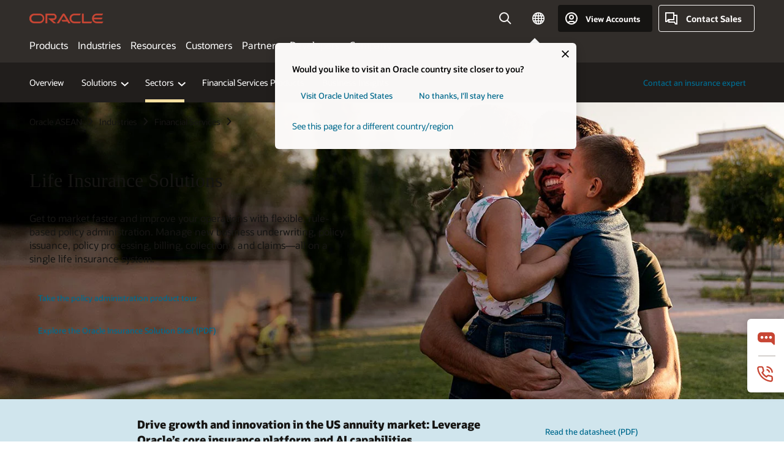

--- FILE ---
content_type: text/html; charset=UTF-8
request_url: https://www.oracle.com/asean/financial-services/insurance/life-annuity/
body_size: 17335
content:
<!DOCTYPE html>
<html lang="en" class="no-js"><!-- start : Framework/Redwood2 -->
<!-- start : ocom/common/global/components/framework/head -->
<head>
<!-- start : ocom/common/global/components/head -->
<title>Policy Administration for Life and Annuity | Oracle ASEAN</title>
<meta name="Title" content="Policy Administration for Life and Annuity | Oracle ASEAN">
<meta name="Description" content="Oracle solutions for life insurance policy administration is a rules-driven system for life, annuity, group insurance, new business underwriting, and claims.">
<meta name="Keywords" content="policy processing, policy administration, policy administration systems, underwriting policy, policy application, policy issuance, life insurance solutions, policy administration platform, life policy administration">
<meta name="siteid" content="asean">
<meta name="countryid" content="ASEAN">
<meta name="robots" content="index, follow">
<meta name="country" content="ASEAN">
<meta name="region" content="asia">
<meta name="Language" content="en">
<meta name="Updated Date" content="2025-08-22T17:29:25Z">
<meta name="page_type" content="Industry-Sector">
<script type="text/javascript">
var pageData = pageData || {};
//page info
pageData.pageInfo = pageData.pageInfo || {};
pageData.pageInfo.language = "en";
pageData.pageInfo.country = "ASEAN";
pageData.pageInfo.region = "asia";
pageData.pageInfo.pageTitle = "Policy Administration for Life and Annuity | Oracle";
pageData.pageInfo.description = "Oracle solutions for life insurance policy administration is a rules-driven system for life, annuity, group insurance, new business underwriting, and claims.";
pageData.pageInfo.keywords = "policy processing, policy administration, policy administration systems, underwriting policy, policy application, policy issuance, life insurance solutions, policy administration platform, life policy administration";
pageData.pageInfo.siteId = "asean";
pageData.pageInfo.countryId = "ASEAN";
pageData.pageInfo.updatedDate = "2025-08-22T17:29:25Z";
</script>
<!-- start : ocom/common/global/components/seo-taxonomy-meta-data-->
<script type="text/javascript">
var pageData = pageData || {};
//taxonmy
pageData.taxonomy = pageData.taxonomy || {};
pageData.taxonomy.productServices = [];
pageData.taxonomy.industry = [];
pageData.taxonomy.region = [];
pageData.taxonomy.contentType = [];
pageData.taxonomy.buyersJourney = [];
pageData.taxonomy.revenue = [];
pageData.taxonomy.title = [];
pageData.taxonomy.audience = [];
pageData.taxonomy.persona = [];
</script>
<!-- end : ocom/common/global/components/seo-taxonomy-meta-data-->
<!-- start : ocom/common/global/components/social-media-meta-tags --><!-- F13v0 -->
<meta property="og:title" content="Policy Administration for Life and Annuity"/>
<meta property="og:description" content="Oracle solutions for life insurance policy administration is a rules-driven system for life, annuity, group insurance, new business underwriting, and claims."/>
<meta property="og:image" content="https://www.oracle.com/a/ocom/img/social-fs-life-1200x630.jpg"/>
<!-- /F13v0 -->
<!-- F13v1 -->
<meta name="twitter:card" content="summary">
<meta name="twitter:title" content="Policy Administration for Life and Annuity">
<meta name="twitter:description" content="Oracle solutions for life insurance policy administration is a rules-driven system for life, annuity, group insurance, new business underwriting, and claims.">
<meta name="twitter:image" content="https://www.oracle.com/a/ocom/img/social-fs-life-1200x1200.jpg">
<!-- /F13v1 -->
<!-- end : ocom/common/global/components/social-media-meta-tags -->
<!-- start : ocom/common/global/components/seo-hreflang-meta-tags --><link rel="canonical" href="https://www.oracle.com/asean/financial-services/insurance/life-annuity/" />
<link rel="alternate" hreflang="en-US" href="https://www.oracle.com/financial-services/insurance/life-annuity/" />
<link rel="alternate" hreflang="pt-BR" href="https://www.oracle.com/br/financial-services/insurance/life-annuity/" />
<link rel="alternate" hreflang="zh-CN" href="https://www.oracle.com/cn/financial-services/insurance/life-annuity/" />
<link rel="alternate" hreflang="de-DE" href="https://www.oracle.com/de/financial-services/insurance/life-annuity/" />
<link rel="alternate" hreflang="fr-FR" href="https://www.oracle.com/fr/financial-services/insurance/life-annuity/" />
<link rel="alternate" hreflang="en-IN" href="https://www.oracle.com/in/financial-services/insurance/life-annuity/" />
<link rel="alternate" hreflang="ja-JP" href="https://www.oracle.com/jp/financial-services/insurance/life-annuity/" />
<link rel="alternate" hreflang="en-GB" href="https://www.oracle.com/uk/financial-services/insurance/life-annuity/" />
<link rel="alternate" hreflang="en-AE" href="https://www.oracle.com/ae/financial-services/insurance/life-annuity/" />
<link rel="alternate" hreflang="ar-AE" href="https://www.oracle.com/ae-ar/financial-services/insurance/life-annuity/" />
<link rel="alternate" hreflang="es-AR" href="https://www.oracle.com/latam/financial-services/insurance/life-annuity/"/>
<link rel="alternate" hreflang="en-AU" href="https://www.oracle.com/au/financial-services/insurance/life-annuity/" />
<link rel="alternate" hreflang="en-CA" href="https://www.oracle.com/ca-en/financial-services/insurance/life-annuity/" />
<link rel="alternate" hreflang="fr-CA" href="https://www.oracle.com/ca-fr/financial-services/insurance/life-annuity/" />
<link rel="alternate" hreflang="de-CH" href="https://www.oracle.com/de/financial-services/insurance/life-annuity/"/>
<link rel="alternate" hreflang="fr-CH" href="https://www.oracle.com/fr/financial-services/insurance/life-annuity/"/>
<link rel="alternate" hreflang="es-CL" href="https://www.oracle.com/latam/financial-services/insurance/life-annuity/"/>
<link rel="alternate" hreflang="es-CO" href="https://www.oracle.com/latam/financial-services/insurance/life-annuity/"/>
<link rel="alternate" hreflang="es-ES" href="https://www.oracle.com/es/financial-services/insurance/life-annuity/" />
<link rel="alternate" hreflang="en-HK" href="https://www.oracle.com/apac/financial-services/insurance/life-annuity/"/>
<link rel="alternate" hreflang="it-IT" href="https://www.oracle.com/it/financial-services/insurance/life-annuity/" />
<link rel="alternate" hreflang="ko-KR" href="https://www.oracle.com/kr/financial-services/insurance/life-annuity/" />
<link rel="alternate" hreflang="es-MX" href="https://www.oracle.com/latam/financial-services/insurance/life-annuity/"/>
<link rel="alternate" hreflang="nl-NL" href="https://www.oracle.com/nl/financial-services/insurance/life-annuity/" />
<link rel="alternate" hreflang="en-SA" href="https://www.oracle.com/sa/financial-services/insurance/life-annuity/" />
<link rel="alternate" hreflang="ar-SA" href="https://www.oracle.com/sa-ar/financial-services/insurance/life-annuity/" />
<link rel="alternate" hreflang="en-SG" href="https://www.oracle.com/asean/financial-services/insurance/life-annuity/"/>
<link rel="alternate" hreflang="zh-TW" href="https://www.oracle.com/tw/financial-services/insurance/life-annuity/" />
<link rel="alternate" hreflang="cs-CZ" href="https://www.oracle.com/europe/financial-services/insurance/life-annuity/"/>
<link rel="alternate" hreflang="en-ID" href="https://www.oracle.com/asean/financial-services/insurance/life-annuity/"/>
<link rel="alternate" hreflang="en-IE" href="https://www.oracle.com/europe/financial-services/insurance/life-annuity/"/>
<link rel="alternate" hreflang="en-IL" href="https://www.oracle.com/il-en/financial-services/insurance/life-annuity/" />
<link rel="alternate" hreflang="en-MY" href="https://www.oracle.com/asean/financial-services/insurance/life-annuity/"/>
<link rel="alternate" hreflang="es-PE" href="https://www.oracle.com/latam/financial-services/insurance/life-annuity/"/>
<link rel="alternate" hreflang="en-PH" href="https://www.oracle.com/asean/financial-services/insurance/life-annuity/"/>
<link rel="alternate" hreflang="pl-PL" href="https://www.oracle.com/pl/financial-services/insurance/life-annuity/" />
<link rel="alternate" hreflang="pt-PT" href="https://www.oracle.com/europe/financial-services/insurance/life-annuity/"/>
<link rel="alternate" hreflang="ro-RO" href="https://www.oracle.com/europe/financial-services/insurance/life-annuity/"/>
<link rel="alternate" hreflang="sv-SE" href="https://www.oracle.com/se/financial-services/insurance/life-annuity/" />
<link rel="alternate" hreflang="tr-TR" href="https://www.oracle.com/tr/financial-services/insurance/life-annuity/" />
<link rel="alternate" hreflang="en-ZA" href="https://www.oracle.com/africa/financial-services/insurance/life-annuity/"/>
<link rel="alternate" hreflang="de-AT" href="https://www.oracle.com/de/financial-services/insurance/life-annuity/"/>
<link rel="alternate" hreflang="en-BA" href="https://www.oracle.com/europe/financial-services/insurance/life-annuity/"/>
<link rel="alternate" hreflang="en-BD" href="https://www.oracle.com/apac/financial-services/insurance/life-annuity/"/>
<link rel="alternate" hreflang="en-BE" href="https://www.oracle.com/europe/financial-services/insurance/life-annuity/"/>
<link rel="alternate" hreflang="bg-BG" href="https://www.oracle.com/europe/financial-services/insurance/life-annuity/"/>
<link rel="alternate" hreflang="en-BH" href="https://www.oracle.com/middleeast/financial-services/insurance/life-annuity/"/>
<link rel="alternate" hreflang="ar-BH" href="https://www.oracle.com/middleeast-ar/financial-services/insurance/life-annuity/"/>
<link rel="alternate" hreflang="en-BZ" href="https://www.oracle.com/bz/financial-services/insurance/life-annuity/" />
<link rel="alternate" hreflang="es-CR" href="https://www.oracle.com/latam/financial-services/insurance/life-annuity/"/>
<link rel="alternate" hreflang="en-CY" href="https://www.oracle.com/europe/financial-services/insurance/life-annuity/"/>
<link rel="alternate" hreflang="da-DK" href="https://www.oracle.com/europe/financial-services/insurance/life-annuity/"/>
<link rel="alternate" hreflang="fr-DZ" href="https://www.oracle.com/africa-fr/financial-services/insurance/life-annuity/"/>
<link rel="alternate" hreflang="en-EE" href="https://www.oracle.com/europe/financial-services/insurance/life-annuity/"/>
<link rel="alternate" hreflang="en-EG" href="https://www.oracle.com/middleeast/financial-services/insurance/life-annuity/"/>
<link rel="alternate" hreflang="ar-EG" href="https://www.oracle.com/middleeast-ar/financial-services/insurance/life-annuity/"/>
<link rel="alternate" hreflang="fi-FI" href="https://www.oracle.com/europe/financial-services/insurance/life-annuity/"/>
<link rel="alternate" hreflang="en-GH" href="https://www.oracle.com/africa/financial-services/insurance/life-annuity/"/>
<link rel="alternate" hreflang="el-GR" href="https://www.oracle.com/europe/financial-services/insurance/life-annuity/"/>
<link rel="alternate" hreflang="hr-HR" href="https://www.oracle.com/europe/financial-services/insurance/life-annuity/"/>
<link rel="alternate" hreflang="hu-HU" href="https://www.oracle.com/europe/financial-services/insurance/life-annuity/"/>
<link rel="alternate" hreflang="en-JO" href="https://www.oracle.com/middleeast/financial-services/insurance/life-annuity/"/>
<link rel="alternate" hreflang="ar-JO" href="https://www.oracle.com/middleeast-ar/financial-services/insurance/life-annuity/"/>
<link rel="alternate" hreflang="en-KE" href="https://www.oracle.com/africa/financial-services/insurance/life-annuity/"/>
<link rel="alternate" hreflang="en-KW" href="https://www.oracle.com/middleeast/financial-services/insurance/life-annuity/"/>
<link rel="alternate" hreflang="ar-KW" href="https://www.oracle.com/middleeast-ar/financial-services/insurance/life-annuity/"/>
<link rel="alternate" hreflang="en-LK" href="https://www.oracle.com/apac/financial-services/insurance/life-annuity/"/>
<link rel="alternate" hreflang="en-LU" href="https://www.oracle.com/europe/financial-services/insurance/life-annuity/"/>
<link rel="alternate" hreflang="lv-LV" href="https://www.oracle.com/europe/financial-services/insurance/life-annuity/"/>
<link rel="alternate" hreflang="fr-MA" href="https://www.oracle.com/africa-fr/financial-services/insurance/life-annuity/"/>
<link rel="alternate" hreflang="en-NG" href="https://www.oracle.com/africa/financial-services/insurance/life-annuity/"/>
<link rel="alternate" hreflang="no-NO" href="https://www.oracle.com/europe/financial-services/insurance/life-annuity/"/>
<link rel="alternate" hreflang="en-NZ" href="https://www.oracle.com/nz/financial-services/insurance/life-annuity/" />
<link rel="alternate" hreflang="en-QA" href="https://www.oracle.com/middleeast/financial-services/insurance/life-annuity/"/>
<link rel="alternate" hreflang="ar-QA" href="https://www.oracle.com/middleeast-ar/financial-services/insurance/life-annuity/"/>
<link rel="alternate" hreflang="sr-RS" href="https://www.oracle.com/europe/financial-services/insurance/life-annuity/"/>
<link rel="alternate" hreflang="sl-SI" href="https://www.oracle.com/europe/financial-services/insurance/life-annuity/"/>
<link rel="alternate" hreflang="sk-SK" href="https://www.oracle.com/europe/financial-services/insurance/life-annuity/"/>
<link rel="alternate" hreflang="fr-SN" href="https://www.oracle.com/africa-fr/financial-services/insurance/life-annuity/"/>
<link rel="alternate" hreflang="en-TH" href="https://www.oracle.com/asean/financial-services/insurance/life-annuity/"/>
<link rel="alternate" hreflang="uk-UA" href="https://www.oracle.com/ua/financial-services/insurance/life-annuity/" />
<link rel="alternate" hreflang="es-UY" href="https://www.oracle.com/latam/financial-services/insurance/life-annuity/"/>
<link rel="alternate" hreflang="en-VN" href="https://www.oracle.com/asean/financial-services/insurance/life-annuity/"/>
<link rel="alternate" hreflang="lt-LT" href="https://www.oracle.com/lt/financial-services/insurance/life-annuity/" />
<meta name="altpages" content="br,cn,de,fr,in,jp,uk,ae,ae-ar,ar,au,ca-en,ca-fr,ch-de,ch-fr,cl,co,es,hk,it,kr,mx,nl,sa,sa-ar,sg,tw,cz,id,ie,il-en,my,pe,ph,pl,pt,ro,se,tr,za,at,ba,bd,be,bg,bh,bh-ar,bz,cr,cy,dk,dz,ee,eg,eg-ar,fi,gh,gr,hr,hu,jo,jo-ar,ke,kw,kw-ar,lk,lu,lv,ma,ng,no,nz,qa,qa-ar,rs,si,sk,sn,th,ua,uy,vn,lt">
<script type="text/javascript">
var pageData = pageData || {};
//page info
pageData.pageInfo = pageData.pageInfo || {};
pageData.pageInfo.altPages = "br,cn,de,fr,in,jp,uk,ae,ae-ar,ar,au,ca-en,ca-fr,ch-de,ch-fr,cl,co,es,hk,it,kr,mx,nl,sa,sa-ar,sg,tw,cz,id,ie,il-en,my,pe,ph,pl,pt,ro,se,tr,za,at,ba,bd,be,bg,bh,bh-ar,bz,cr,cy,dk,dz,ee,eg,eg-ar,fi,gh,gr,hr,hu,jo,jo-ar,ke,kw,kw-ar,lk,lu,lv,ma,ng,no,nz,qa,qa-ar,rs,si,sk,sn,th,ua,uy,vn,lt";
</script>
<!-- end : ocom/common/global/components/seo-hreflang-meta-tags -->
<!-- end : ocom/common/global/components/head -->
<meta name="viewport" content="width=device-width, initial-scale=1">
<meta http-equiv="Content-Type" content="text/html; charset=utf-8">
<!-- start : ocom/common/global/components/framework/layoutAssetHeadInfo -->
<!-- Container/Display Start -->
<!-- BEGIN: oWidget_C/_Raw-Text/Display -->
<link rel="dns-prefetch" href="https://dc.oracleinfinity.io" crossOrigin="anonymous" />
<link rel="dns-prefetch" href="https://oracle.112.2o7.net" crossOrigin="anonymous" />
<link rel="dns-prefetch" href="https://s.go-mpulse.net" crossOrigin="anonymous" />
<link rel="dns-prefetch" href="https://c.go-mpulse.net" crossOrigin="anonymous" />
<link rel="preconnect" href="https://tms.oracle.com/" crossOrigin="anonymous" />
<link rel="preconnect" href="https://tags.tiqcdn.com/" crossOrigin="anonymous" />
<link rel="preconnect" href="https://consent.trustarc.com" crossOrigin="anonymous" />
<link rel="preconnect" href="https://d.oracleinfinity.io" crossOrigin="anonymous" />
<link rel="preload" href="https://www.oracle.com/asset/web/fonts/oraclesansvf.woff2" as="font" crossOrigin="anonymous" type="font/woff2" />
<link rel="preload" href="https://www.oracle.com/asset/web/fonts/redwoodicons.woff2" as="font" crossorigin="anonymous" type="font/woff2">
<!-- END: oWidget_C/_Raw-Text/Display -->
<!-- Container/Display end -->
<!-- Container/Display Start -->
<!-- BEGIN: oWidget_C/_Raw-Text/Display -->
<!-- BEGIN CSS/JS -->
<style>
body{margin:0}
.f20w1 > section{opacity:0;filter:opacity(0%)}
.f20w1 > div{opacity:0;filter:opacity(0%)}
.f20w1 > nav{opacity:0;filter:opacity(0%)}
</style>
<script>
!function(){
var d=document.documentElement;d.className=d.className.replace(/no-js/,'js');
if(document.location.href.indexOf('betamode=') > -1) document.write('<script src="/asset/web/js/ocom-betamode.js"><\/script>');
}();
</script>
<link data-wscss href="/asset/web/css/redwood-base.css" rel="preload" as="style" onload="this.rel='stylesheet';" onerror="this.rel='stylesheet'">
<link data-wscss href="/asset/web/css/redwood-styles.css" rel="preload" as="style" onload="this.rel='stylesheet';" onerror="this.rel='stylesheet'">
<noscript>
<link href="/asset/web/css/redwood-base.css" rel="stylesheet">
<link href="/asset/web/css/redwood-styles.css" rel="stylesheet">
</noscript>
<link data-wsjs data-reqjq href="/asset/web/js/redwood-base.js" rel="preload" as="script">
<link data-wsjs data-reqjq href="/asset/web/js/redwood-lib.js" rel="preload" as="script">
<script data-wsjs src="/asset/web/js/jquery-min.js" async onload="$('head link[data-reqjq][rel=preload]').each(function(){var a = document.createElement('script');a.async=false;a.src=$(this).attr('href');this.parentNode.insertBefore(a, this);});$(function(){$('script[data-reqjq][data-src]').each(function(){this.async=true;this.src=$(this).data('src');});});"></script>
<!-- END CSS/JS -->
<!-- END: oWidget_C/_Raw-Text/Display -->
<!-- Container/Display end -->
<!-- Container/Display Start -->
<!-- BEGIN: oWidget_C/_Raw-Text/Display -->
<!-- www-us HeadAdminContainer -->
<link rel="icon" href="https://www.oracle.com/asset/web/favicons/favicon-32.png" sizes="32x32">
<link rel="icon" href="https://www.oracle.com/asset/web/favicons/favicon-128.png" sizes="128x128">
<link rel="icon" href="https://www.oracle.com/asset/web/favicons/favicon-192.png" sizes="192x192">
<link rel="apple-touch-icon" href="https://www.oracle.com/asset/web/favicons/favicon-120.png" sizes="120x120">
<link rel="apple-touch-icon" href="https://www.oracle.com/asset/web/favicons/favicon-152.png" sizes="152x152">
<link rel="apple-touch-icon" href="https://www.oracle.com/asset/web/favicons/favicon-180.png" sizes="180x180">
<meta name="msapplication-TileColor" content="#fcfbfa"/>
<meta name="msapplication-square70x70logo" content="favicon-128.png"/>
<meta name="msapplication-square150x150logo" content="favicon-270.png"/>
<meta name="msapplication-TileImage" content="favicon-270.png"/>
<meta name="msapplication-config" content="none"/>
<meta name="referrer" content="no-referrer-when-downgrade"/>
<style>
#oReactiveChatContainer1 { display:none;}
</style>
<!--Tealium embed code Start -->
<script src="https://tms.oracle.com/main/prod/utag.sync.js"></script>
<!-- Loading script asynchronously -->
<script type="text/javascript">
(function(a,b,c,d){
if(location.href.indexOf("tealium=dev") == -1) {
a='https://tms.oracle.com/main/prod/utag.js';
} else {
a='https://tms.oracle.com/main/dev/utag.js';
}
b=document;c='script';d=b.createElement(c);d.src=a;d.type='text/java'+c;d.async=true;
a=b.getElementsByTagName(c)[0];a.parentNode.insertBefore(d,a);
})();
</script>
<!--Tealium embed code End-->
<!-- END: oWidget_C/_Raw-Text/Display -->
<!-- Container/Display end -->
<!-- end : ocom/common/global/components/framework/layoutAssetHeadInfo -->

<script>(window.BOOMR_mq=window.BOOMR_mq||[]).push(["addVar",{"rua.upush":"false","rua.cpush":"false","rua.upre":"false","rua.cpre":"false","rua.uprl":"false","rua.cprl":"false","rua.cprf":"false","rua.trans":"SJ-d586abb0-9afd-4633-8eaf-45fb97d3a69b","rua.cook":"true","rua.ims":"false","rua.ufprl":"false","rua.cfprl":"true","rua.isuxp":"false","rua.texp":"norulematch","rua.ceh":"false","rua.ueh":"false","rua.ieh.st":"0"}]);</script>
                              <script>!function(e){var n="https://s.go-mpulse.net/boomerang/";if("False"=="True")e.BOOMR_config=e.BOOMR_config||{},e.BOOMR_config.PageParams=e.BOOMR_config.PageParams||{},e.BOOMR_config.PageParams.pci=!0,n="https://s2.go-mpulse.net/boomerang/";if(window.BOOMR_API_key="DXNLE-YBWWY-AR74T-WMD99-77VRA",function(){function e(){if(!o){var e=document.createElement("script");e.id="boomr-scr-as",e.src=window.BOOMR.url,e.async=!0,i.parentNode.appendChild(e),o=!0}}function t(e){o=!0;var n,t,a,r,d=document,O=window;if(window.BOOMR.snippetMethod=e?"if":"i",t=function(e,n){var t=d.createElement("script");t.id=n||"boomr-if-as",t.src=window.BOOMR.url,BOOMR_lstart=(new Date).getTime(),e=e||d.body,e.appendChild(t)},!window.addEventListener&&window.attachEvent&&navigator.userAgent.match(/MSIE [67]\./))return window.BOOMR.snippetMethod="s",void t(i.parentNode,"boomr-async");a=document.createElement("IFRAME"),a.src="about:blank",a.title="",a.role="presentation",a.loading="eager",r=(a.frameElement||a).style,r.width=0,r.height=0,r.border=0,r.display="none",i.parentNode.appendChild(a);try{O=a.contentWindow,d=O.document.open()}catch(_){n=document.domain,a.src="javascript:var d=document.open();d.domain='"+n+"';void(0);",O=a.contentWindow,d=O.document.open()}if(n)d._boomrl=function(){this.domain=n,t()},d.write("<bo"+"dy onload='document._boomrl();'>");else if(O._boomrl=function(){t()},O.addEventListener)O.addEventListener("load",O._boomrl,!1);else if(O.attachEvent)O.attachEvent("onload",O._boomrl);d.close()}function a(e){window.BOOMR_onload=e&&e.timeStamp||(new Date).getTime()}if(!window.BOOMR||!window.BOOMR.version&&!window.BOOMR.snippetExecuted){window.BOOMR=window.BOOMR||{},window.BOOMR.snippetStart=(new Date).getTime(),window.BOOMR.snippetExecuted=!0,window.BOOMR.snippetVersion=12,window.BOOMR.url=n+"DXNLE-YBWWY-AR74T-WMD99-77VRA";var i=document.currentScript||document.getElementsByTagName("script")[0],o=!1,r=document.createElement("link");if(r.relList&&"function"==typeof r.relList.supports&&r.relList.supports("preload")&&"as"in r)window.BOOMR.snippetMethod="p",r.href=window.BOOMR.url,r.rel="preload",r.as="script",r.addEventListener("load",e),r.addEventListener("error",function(){t(!0)}),setTimeout(function(){if(!o)t(!0)},3e3),BOOMR_lstart=(new Date).getTime(),i.parentNode.appendChild(r);else t(!1);if(window.addEventListener)window.addEventListener("load",a,!1);else if(window.attachEvent)window.attachEvent("onload",a)}}(),"".length>0)if(e&&"performance"in e&&e.performance&&"function"==typeof e.performance.setResourceTimingBufferSize)e.performance.setResourceTimingBufferSize();!function(){if(BOOMR=e.BOOMR||{},BOOMR.plugins=BOOMR.plugins||{},!BOOMR.plugins.AK){var n="true"=="true"?1:0,t="cookiepresent",a="bu5xkbtio64ei2lzkoiq-f-e8b39b9ad-clientnsv4-s.akamaihd.net",i="false"=="true"?2:1,o={"ak.v":"39","ak.cp":"82485","ak.ai":parseInt("604074",10),"ak.ol":"0","ak.cr":9,"ak.ipv":4,"ak.proto":"h2","ak.rid":"7c9e12c","ak.r":35417,"ak.a2":n,"ak.m":"dscx","ak.n":"essl","ak.bpcip":"13.59.117.0","ak.cport":41004,"ak.gh":"104.119.189.220","ak.quicv":"","ak.tlsv":"tls1.3","ak.0rtt":"","ak.0rtt.ed":"","ak.csrc":"-","ak.acc":"","ak.t":"1769558929","ak.ak":"hOBiQwZUYzCg5VSAfCLimQ==VZdPCqgWk/YYZgGfXLLmAZSB/uQtm0ZvLHWdf/lTxrSh33gNxukP0s5XRVw6WU9xgD/Z62nTL1RuHBwnv5EgjRTolEbndseGWp2uOBnnTcf4yIvHBA66MoF1UXk5PDNBjcxFhN5iuG0uxai6xgs2IbjWm14K3zHpS5nhPEwDc1h6FjAtlZje5dSw0CEgnSj4nwhxVJ1YhGdM+OBMNftDoaj5eBHPOvUxmo6ZOcx62tO6wrm3gtLwNJka/dCRQohfsPJrTOaqc6lIElL8L84ItGTDZhuWP94g3hXJLEKMshhwNXefJitQCyGLNRgd50xWXtu6wnGEffXs7ClH/p588XG4vnhtJCF0rJH6ECwoD0hIPupd87eSqcDPpt8vkP8tlHuG5hoN2RcKsCunzIwciMASaU2MHtI2pbiWx4qzZP0=","ak.pv":"517","ak.dpoabenc":"","ak.tf":i};if(""!==t)o["ak.ruds"]=t;var r={i:!1,av:function(n){var t="http.initiator";if(n&&(!n[t]||"spa_hard"===n[t]))o["ak.feo"]=void 0!==e.aFeoApplied?1:0,BOOMR.addVar(o)},rv:function(){var e=["ak.bpcip","ak.cport","ak.cr","ak.csrc","ak.gh","ak.ipv","ak.m","ak.n","ak.ol","ak.proto","ak.quicv","ak.tlsv","ak.0rtt","ak.0rtt.ed","ak.r","ak.acc","ak.t","ak.tf"];BOOMR.removeVar(e)}};BOOMR.plugins.AK={akVars:o,akDNSPreFetchDomain:a,init:function(){if(!r.i){var e=BOOMR.subscribe;e("before_beacon",r.av,null,null),e("onbeacon",r.rv,null,null),r.i=!0}return this},is_complete:function(){return!0}}}}()}(window);</script></head><!-- end : ocom/common/global/components/framework/head -->
<!-- start : ocom/common/global/components/redwood/layoutAssetStartBodyInfo -->
<body class="f20 f20v0 rwtheme-ocean">
<!-- Container/Display Start -->
<!-- BEGIN: oWidget_C/_Raw-Text/Display -->
<!-- www-us StartBodyAdminContainer -->
<!-- END: oWidget_C/_Raw-Text/Display -->
<!-- Container/Display end -->
<div class="f20w1">
<!-- Dispatcher:null -->
<!-- BEGIN: oWidget_C/_Raw-Text/Display -->
<!-- U30v3 -->
<style>
#u30{opacity:1 !important;filter:opacity(100%) !important;position:sticky;top:0}
.u30v3{background:#3a3632;height:50px;overflow:hidden;border-top:5px solid #3a3632;border-bottom:5px solid #3a3632}
#u30nav,#u30tools{visibility:hidden}
.u30v3 #u30logo {width:121px;height: 44px;display: inline-flex;justify-content: flex-start;}
#u30:not(.u30mobile) .u30-oicn-mobile,#u30.u30mobile .u30-oicn{display:none}
#u30logo svg{height:auto;align-self:center}
.u30brand{height:50px;display:flex;flex-direction:column;justify-content:center;align-items:flex-start;max-width:1344px;padding:0 48px;margin:0 auto}
.u30brandw1{display:flex;flex-direction:row;color:#fff;text-decoration:none;align-items:center}
@media (max-width:1024px){.u30brand{padding:0 24px}}
#u30skip2,#u30skip2content{transform:translateY(-100%);position:fixed}
.rtl #u30{direction:rtl}
</style>
<section id="u30" class="u30 u30v3 pause searchv2" data-trackas="header">
<div id="u30skip2" aria-expanded="false" tabindex="-1">
<ul>
<li><a id="u30acc" href="/asean/corporate/accessibility/">Click to view our Accessibility Policy</a></li>
<li><a id="u30skip2c" href="#maincontent">Skip to content</a></li>
</ul>
</div>
<div class="u30w1 cwidth" id="u30w1">
<div id="u30brand" class="u30brand">
<div class="u30brandw1">
<a id="u30btitle" href="/asean/index.html" data-lbl="logo" aria-label="Home">
<div id="u30logo">
<svg class="u30-oicn-mobile" xmlns="http://www.w3.org/2000/svg" width="32" height="21" viewBox="0 0 32 21"><path fill="#C74634" d="M9.9,20.1c-5.5,0-9.9-4.4-9.9-9.9c0-5.5,4.4-9.9,9.9-9.9h11.6c5.5,0,9.9,4.4,9.9,9.9c0,5.5-4.4,9.9-9.9,9.9H9.9 M21.2,16.6c3.6,0,6.4-2.9,6.4-6.4c0-3.6-2.9-6.4-6.4-6.4h-11c-3.6,0-6.4,2.9-6.4,6.4s2.9,6.4,6.4,6.4H21.2"/></svg>
<svg class="u30-oicn" xmlns="http://www.w3.org/2000/svg"  width="231" height="30" viewBox="0 0 231 30" preserveAspectRatio="xMinYMid"><path fill="#C74634" d="M99.61,19.52h15.24l-8.05-13L92,30H85.27l18-28.17a4.29,4.29,0,0,1,7-.05L128.32,30h-6.73l-3.17-5.25H103l-3.36-5.23m69.93,5.23V0.28h-5.72V27.16a2.76,2.76,0,0,0,.85,2,2.89,2.89,0,0,0,2.08.87h26l3.39-5.25H169.54M75,20.38A10,10,0,0,0,75,.28H50V30h5.71V5.54H74.65a4.81,4.81,0,0,1,0,9.62H58.54L75.6,30h8.29L72.43,20.38H75M14.88,30H32.15a14.86,14.86,0,0,0,0-29.71H14.88a14.86,14.86,0,1,0,0,29.71m16.88-5.23H15.26a9.62,9.62,0,0,1,0-19.23h16.5a9.62,9.62,0,1,1,0,19.23M140.25,30h17.63l3.34-5.23H140.64a9.62,9.62,0,1,1,0-19.23h16.75l3.38-5.25H140.25a14.86,14.86,0,1,0,0,29.71m69.87-5.23a9.62,9.62,0,0,1-9.26-7h24.42l3.36-5.24H200.86a9.61,9.61,0,0,1,9.26-7h16.76l3.35-5.25h-20.5a14.86,14.86,0,0,0,0,29.71h17.63l3.35-5.23h-20.6" transform="translate(-0.02 0)" /></svg>
</div>
</a>
</div>
</div>
<div id="u30nav" class="u30nav" data-closetxt="Close Menu" data-trackas="menu">
<nav id="u30navw1" aria-label="Main">
<button data-lbl="products" data-navtarget="products" aria-controls="products" aria-expanded="false" class="u30navitem">Products</button>
<button data-lbl="industries" data-navtarget="industries" aria-controls="industries" aria-expanded="false" class="u30navitem">Industries</button>
<button data-lbl="resources" data-navtarget="resources" aria-controls="resources" aria-expanded="false" class="u30navitem">Resources</button>
<button data-lbl="customers" data-navtarget="customers" aria-controls="customers" aria-expanded="false" class="u30navitem">Customers</button>
<button data-lbl="partners" data-navtarget="partners" aria-controls="partners" aria-expanded="false" class="u30navitem">Partners</button>
<button data-lbl="developers" data-navtarget="developers" aria-controls="developers" aria-expanded="false" class="u30navitem">Developers</button>
<button data-lbl="company" data-navtarget="company" aria-controls="company" aria-expanded="false" class="u30navitem">Company</button>
</nav>
</div>
<div id="u30tools" class="u30tools">
<div id="u30search">
<div id="u30searchw1">
<div id="u30searchw2">
<form name="u30searchForm" id="u30searchForm" data-contentpaths="/content/Web/Shared/Auto-Suggest Panel Event" method="get" action="https://search.oracle.com/asean/results">
<div class="u30s1">
<button id="u30closesearch" aria-label="Close Search" type="button">
<span>Close Search</span>
<svg width="9" height="14" viewBox="0 0 9 14" fill="none" xmlns="http://www.w3.org/2000/svg"><path d="M8 13L2 7L8 1" stroke="#161513" stroke-width="2"/></svg>
</button>
<span class="u30input">
<div class="u30inputw1">
<input id="u30input" name="q" value="" type="text" placeholder="Search" autocomplete="off" aria-autocomplete="both" aria-label="Search Oracle.com" role="combobox" aria-expanded="false" aria-haspopup="listbox" aria-controls="u30searchw3">
</div>
<input type="hidden" name="size" value="10">
<input type="hidden" name="page" value="1">
<input type="hidden" name="tab" value="all">
<span id="u30searchw3title" class="u30visually-hidden">Search Oracle.com</span>
<div id="u30searchw3" data-pagestitle="SUGGESTED LINKS" data-autosuggesttitle="SUGGESTED SEARCHES" data-allresultstxt="All results for" data-allsearchpath="https://search.oracle.com/asean/results?q=u30searchterm&size=10&page=1&tab=all" role="listbox" aria-labelledby="u30searchw3title">
<ul id="u30quicklinks" class="autocomplete-items" role="group" aria-labelledby="u30quicklinks-title">
<li role="presentation" class="u30auto-title" id="u30quicklinks-title">QUICK LINKS</li>
<li role="option"><a href="/asean/cloud/" data-lbl="quick-links:oci">Oracle Cloud Infrastructure</a></li>
<li role="option"><a href="/asean/applications/" data-lbl="quick-links:applications">Oracle Fusion Cloud Applications</a></li>
<li role="option"><a href="/asean/database/technologies/" data-lbl="quick-links:database">Oracle Database</a></li>
<li role="option"><a href="/asean/java/technologies/downloads/" data-lbl="quick-links:download-java">Download Java</a></li>
<li role="option"><a href="/asean/careers/" data-lbl="quick-links:careers">Careers at Oracle</a></li>
</ul>
</div>
<span class="u30submit">
<input class="u30searchbttn" type="submit" value="Submit Search">
</span>
<button id="u30clear" type="reset" aria-label="Clear Search">
<svg width="20" height="20" viewBox="0 0 20 20" aria-hidden="true" fill="none" xmlns="http://www.w3.org/2000/svg"><path d="M7 7L13 13M7 13L13 7M19 10C19 14.9706 14.9706 19 10 19C5.02944 19 1 14.9706 1 10C1 5.02944 5.02944 1 10 1C14.9706 1 19 5.02944 19 10Z" stroke="#161513" stroke-width="2"/></svg>
</button>
</span>
</div>
</form>
<div id="u30announce" data-alerttxt="suggestions found to navigate use up and down arrows" class="u30visually-hidden" aria-live="polite"></div>
</div>
</div>
<button class="u30searchBtn" id="u30searchBtn" type="button" aria-label="Open Search Field" aria-expanded="false">
<span>Search</span>
<svg xmlns="http://www.w3.org/2000/svg" viewBox="0 0 24 24" width="24" height="24"><path d="M15,15l6,6M17,10a7,7,0,1,1-7-7A7,7,0,0,1,17,10Z"/></svg>
</button>
</div>
<!-- ACS -->
<span id="ac-flag">
<a class="flag-focus" href="/asean/countries-list.html#countries" data-ajax="true" rel="lightbox" role="button">
<span class="sr-only">Country</span>
<img class="flag-image" src="" alt=""/>
<svg class="default-globe" alt="Country" width="20" height="20" viewBox="0 0 20 20" fill="none" xmlns="http://www.w3.org/2000/svg" xmlns:xlink="http://www.w3.org/1999/xlink">
<rect width="20" height="20" fill="url(#pattern0)"/>
<defs>
<pattern id="pattern0" patternContentUnits="objectBoundingBox" width="1" height="1">
<use xlink:href="#image0_1_1830" transform="translate(-0.166667 -0.166667) scale(0.0138889)"/>
</pattern>
<image alt="" id="image0_1_1830" width="96" height="96" xlink:href="[data-uri]"/>
</defs>
</svg>
</a>
</span>
<!-- ACS -->
<div id="u30-profile" class="u30-profile">
<button id="u30-flyout" data-lbl="sign-in-account" aria-expanded="false">
<svg xmlns="http://www.w3.org/2000/svg" viewBox="0 0 24 24" width="24" height="24"><path d="M17,19.51A3,3,0,0,0,14,17H10a3,3,0,0,0-3,2.51m9.92,0a9,9,0,1,0-9.92,0m9.92,0a9,9,0,0,1-9.92,0M15,10a3,3,0,1,1-3-3A3,3,0,0,1,15,10Z"/></svg>
<span class="acttxt">View Accounts</span>
</button>
<div id="u30-profilew1">
<button id="u30actbck" aria-label="Close account flyout"><span class="u30actbcktxt">Back</span></button>
<div class="u30-profilew2">
<span class="u30acttitle">Cloud Account</span>
<a href="/asean/cloud/sign-in.html" class="u30darkcta u30cloudbg" data-lbl="sign-in-to-cloud">Sign in to Cloud</a>
<a href="/asean/cloud/free/" class="u30lightcta" data-lbl="try-free-cloud-trial">Sign Up for Free Cloud Tier</a>
</div>
<span class="u30acttitle">Oracle Account</span>
<ul class="u30l-out">
<li><a href="https://www.oracle.com/webapps/redirect/signon?nexturl=" data-lbl="profile:sign-in-account" class="u30darkcta">Sign-In</a></li>
<li><a href="https://profile.oracle.com/myprofile/account/create-account.jspx" data-lbl="profile:create-account" class="u30lightcta">Create an Account</a></li>
</ul>
<ul class="u30l-in">
<li><a href="/asean/corporate/contact/help.html" data-lbl="help">Help</a></li>
<li><a href="javascript:sso_sign_out();" id="u30pfile-sout" data-lbl="signout">Sign Out</a></li>
</ul>
</div>
</div>
<div class="u30-contact">
<a href="/asean/corporate/contact/" data-lbl="contact-us" title="Contact Sales"><span>Contact Sales</span></a>
</div>
<a href="/asean/global-menu-v2/" id="u30ham" role="button" aria-expanded="false" aria-haspopup="true" aria-controls="u30navw1">
<svg xmlns="http://www.w3.org/2000/svg" width="24" height="24" viewBox="0 0 24 24">
<title>Menu</title>
<path d="M16,4 L2,4" class="p1"></path>
<path d="M2,12 L22,12" class="p2"></path>
<path d="M2,20 L16,20" class="p3"></path>
<path d="M0,12 L24,12" class="p4"></path>
<path d="M0,12 L24,12" class="p5"></path>
</svg>
<span>Menu</span>
</a>
</div>
</div>
<script>
var u30min = [722,352,0,0];
var u30brsz = new ResizeObserver(u30 => {
document.getElementById("u30").classList.remove("u30mobile","u30tablet","u30notitle");
let u30b = document.getElementById("u30brand").offsetWidth,
u30t = document.getElementById("u30tools").offsetWidth ;
u30v = document.getElementById("u30navw1");
u30w = document.getElementById("u30w1").offsetWidth - 48;
if((u30b + u30t) > u30min[0]){
u30min[2] = ((u30b + u30t) > 974) ? u30b + u30t + 96 : u30b + u30t + 48;
}else{
u30min[2] = u30min[0];
}
u30min[3] = ((u30b + 112) > u30min[1]) ? u30min[3] = u30b + 112 : u30min[3] = u30min[1];
u30v.classList.add("u30navchk");
u30min[2] = (u30v.lastElementChild.getBoundingClientRect().right > u30min[2]) ? Math.ceil(u30v.lastElementChild.getBoundingClientRect().right) : u30min[2];
u30v.classList.remove("u30navchk");
if(u30w <= u30min[3]){
document.getElementById("u30").classList.add("u30notitle");
}
if(u30w <= u30min[2]){
document.getElementById("u30").classList.add("u30mobile");
}
});
var u30wrsz = new ResizeObserver(u30 => {
let u30n = document.getElementById("u30navw1").getBoundingClientRect().height,
u30h = u30[0].contentRect.height;
let u30c = document.getElementById("u30").classList,
u30w = document.getElementById("u30w1").offsetWidth - 48,
u30m = "u30mobile",
u30t = "u30tablet";
if(u30c.contains("navexpand") && u30c.contains(u30m) && u30w > u30min[2]){
if(!document.querySelector("button.u30navitem.active")){
document.getElementById("u30ham").click();
}
u30c.remove(u30m);
if(document.getElementById("u30").getBoundingClientRect().height > 80){
u30c.add(u30t);
}else{
u30c.remove(u30t);
}
}else if(u30w <= u30min[2]){
if(getComputedStyle(document.getElementById("u30tools")).visibility != "hidden"){
u30c.add(u30m);
u30c.remove(u30t);
}
}else if(u30n < 30 && u30h > 80){
u30c.add(u30t);
u30c.remove(u30m);
}else if(u30n > 30){
u30c.add(u30m);
u30c.remove(u30t);
}else if(u30n < 30 && u30h <= 80){
u30c.remove(u30m);
if(document.getElementById("u30").getBoundingClientRect().height > 80){
u30c.add(u30t);
}else{
u30c.remove(u30t);
}
}
});
u30brsz.observe(document.getElementById("u30btitle"));
u30wrsz.observe(document.getElementById("u30"));
</script>
</section>
<!-- /U30v3 -->
<!-- END: oWidget_C/_Raw-Text/Display -->
<!-- end : ocom/common/global/components/redwood/layoutAssetStartBodyInfo -->
<!--  Start : ocom/common/global/components/ct12-content-tabs -->
<!-- CT12v0 -->
<nav class="ct12 ct12v0" data-moretxt="More" data-ocomid="ct12">
<div class="ct12w1 cwidth">
<div class="ct12w2">
<ul>
<li><div><a href="/asean/financial-services/">Overview</a></div></li>
<li>
<div>
<span>Solutions</span>
<span class="ct12w6">
<ul>
<li><span><a href="/asean/financial-services/banking/banking-payments/">Payments</a></span></li>
<li><span><a href="/asean/financial-services/banking/asset-finance/">Lending and Leasing</a></span></li>
<li><span><a href="/asean/financial-services/analytics/">Risk and Finance</a></span></li>
<li><span><a href="/asean/financial-services/cloud/">Cloud Infrastructure</a></span></li>
<li><span><a href="/asean/financial-services/revenue-management-pricing/">Revenue Management</a></span></li>
<li><span><a href="/asean/financial-services/hcm/">Human Capital Management</a></span></li>
<li><span><a href="/asean/financial-services/cx/">Customer Acquisition and Experience</a></span></li>
</ul>
</span>
</div>
</li>
<li class="ct12current">
<div>
<span>Sectors</span>
<span class="ct12w6">
<ul>
<li><span><a href="/asean/financial-services/banking/corporate-banking/">Corporate Banking</a></span></li>
<li><span><a href="/asean/financial-services/banking/core-banking/">Core Banking</a></span></li>
<li><span><a href="/asean/financial-services/insurance/life-annuity/">Life Insurance</a></span></li>
</ul>
</span>
</div>
</li>
<li><div><a href="/asean/financial-services/products/">Financial Services Products</a></div></li>
<li><div><a href="/asean/financial-services/insights/">Business Insights</a></div></li>
</ul>
</div>
<div class="ct12w4">
<!-- Dispatcher:null -->
<!-- BEGIN: oWidget_C/_Raw-Text/Display -->
<div class="obttns">
<div class="o-hf">
<a href="https://go.oracle.com/LP=110089?elqCampaignId=255228" data-cxdtrack=":ow:o:s:nav:::LifeInsSectorTopNav" data-adbtrack="BUMK200611P00073C0005:ow:o:s:nav:::LifeInsSectorTopNav" data-lbl="fs-life-insurance-navbar:contact"><span>Contact an insurance expert</span></a>
</div>
</div>
<!-- END: oWidget_C/_Raw-Text/Display -->
</div>
</div>
</nav>
<!-- /CT12v0 -->
<!--  end : ocom/common/global/components/ct12-content-tabs -->
<!-- widgetType = PageTitleBannerV2 -->
<!-- ptbWidget = true -->
<!-- ptbWidget = true -->
<!-- BEGIN:  oWidget_C/PageTitleBannerV2/Display -->
<!-- RH03v2 -->
<section class="rh03 rh03v4 rw-theme-140bg" data-bgimg="/a/ocom/img/rh03v4full-fs-life.jpg" data-trackas="rh03" data-ocomid="rh03">
<div class="rh03w1 cwidth">
<div class="rh03bc">
<!--BREADCRUMBS-->
<div class="rh03bc1">
<ol>
<li><a href="https://www.oracle.com/asiasouth/index.html">Oracle ASEAN</a></li>
<li><a href="/asean/industries/">Industries</a></li>
<li><a href="/asean/financial-services/">Financial Services</a></li>
</ol>
</div>
<!-- breadcrumb schema -->
<!-- Display SEO Metadata -->
<script type="text/javascript">
var pageData = pageData || {};
//page info
pageData.pageInfo = pageData.pageInfo || {};
pageData.pageInfo.breadCrumbs = "Oracle ASEAN / Industries / Financial Services";
</script>
<script type="application/ld+json">
{
"@context": "https://schema.org",
"@type": "BreadcrumbList",
"itemListElement":
[
{ "@type": "ListItem", "position": 1, "name": "Oracle ASEAN", "item": "https://www.oracle.comhttps://www.oracle.com/asiasouth/index.html" },	{ "@type": "ListItem", "position": 2, "name": "Industries", "item": "https://www.oracle.com/asean/industries/" },	{ "@type": "ListItem", "position": 3, "name": "Financial Services", "item": "https://www.oracle.com/asean/financial-services/" }
]
}
</script>
</div>
<!-- Widget - 1 -->
<!-- Dispatcher:null -->
<!-- BEGIN: oWidget_C/_Raw-Text/Display -->
<!-- RH03v3 -->
<div class="herotitle">
<h1 class="rh03head">Life Insurance Solutions</h1>
<p class="rh03dt">Get to market faster and improve your operations with flexible, rule-based policy administration. Manage new business underwriting, policy issuance, policy processing, billing, collections, and claims&mdash;all on a single life insurance system.</p><br>
<div class="obttns">
<div>
<a href="https://docs.oracle.com/en/industries/insurance/policy-administration/oipa-gt/index.html" target="_blank" data-lbl="product-tour-ctabttn">Take the policy administration product tour</a>
</div>
<div>
<a href="/asean/a/ocom/docs/industries/financial-services/solution-brief-greenfield-insurance.pdf" target="_blank" data-lbl="solution-brief-greenfield-insurance-ctabttn">Explore the Oracle Insurance Solution Brief (PDF)</a>
</div>
</div>
</div>
<!-- /RH03v3 -->
<!-- END: oWidget_C/_Raw-Text/Display -->
</div>
</section>
<!-- /RH03v2 -->
<!-- END:  oWidget_C/PageTitleBannerV2/Display -->
<!-- start : ocom/common/global/components/compass/related-widgets -->
<!-- Dispatcher:null -->
<!-- BEGIN: oWidget_C/_Raw-Text/Display -->
<!-- RC11v0 -->
<section class="rc11 rc11v0 rw-ocean-40bg" data-trackas="rc11" data-ocomid="rc11" data-a11y="true">
<div class="rc11w1 cwidth">
<div class="rc11w2">
<p>Drive growth and innovation in the US annuity market: Leverage Oracle’s core insurance platform and AI capabilities.</p>
<div class="obttns">
<div>
<a href="/asean/a/ocom/docs/industries/financial-services/drive-growth-us-annuity-market-ds.pdf" target="_blank" data-lbl="drive-growth-us-annuity-market-ds-ctabttn">Read the datasheet (PDF)</a>
</div>
</div>
</div>
</div>
</section>
<!-- /RC11v0 -->
<!-- END: oWidget_C/_Raw-Text/Display -->
<!-- Dispatcher:null -->
<!-- BEGIN: oWidget_C/_Raw-Text/Display -->
<!-- RC59v0 -->
<section class="rc59 rc59v0 rw-neutral-20bg" data-trackas="rc59" data-ocomid="rc59" data-a11y="true">
<div class="rc59w1 cwidth">
<div class="rc59w2">
<div class="rc59w3">
<strong><p>Life insurance carriers: Fast track to a digital-first strategy</p></strong>
<p>Modernize your back office with a greenfield approach, enabling a digital-first strategy and improving speed to market by up to 75%.</p>
<div class="obttns">
<div class="obttn2">
<a href="/asean/financial-services/insurance/life-insurance-digital-first-strategy/ebook/" data-lbl="life-insurance-digital-first-strategy:ebook">Read the ebook</a>
</div>
</div>
</div>
</div>
</div>
</section>
<!-- /RC59v0 -->
<!-- END: oWidget_C/_Raw-Text/Display -->
<!-- Dispatcher:null -->
<!-- BEGIN: oWidget_C/_Raw-Text/Display -->
<!-- RC77v1 -->
<section class="rc77 rc77v1 rw-neutral-10bg rw-pattern6 rw-pattern-10p cpad" data-trackas="rc77" data-a11y="true">
<div class="rc77w1 cwidth">
<header class="rw-ctitle-center">
<h2 class="rw-ptitle" id="listLabel1">Unify underwriting, policy processing, billing, and claims with a configurable life insurance software</h2>
</header>
<div class="col-framework col2 col-gutters col-justified inview" role="list" aria-labelledby="listLabel1">
<div class="col-w1">
<div class="col-item" role="listitem">
<div class="col-item-w1">
<div class="rc77info">
<h4>Support individual and group administration on the same life insurance system</h4>
<p>Eliminate the costs of maintaining multiple policy administration systems. Rapidly configure individual and group insurance products using a common set of business rules and administer them from a single life insurance system.</p>
<a href="/asean/financial-services/insurance/policy-administration/" data-lbl="policy-administration:explore">Explore Policy Administration</a>
</div>
</div>
</div>
<div class="col-item" role="listitem">
<div class="col-item-w1">
<div class="rc77info">
<h4>Tap into policy data to gain insights about your business</h4>
<p>Easily analyze up-to-date policy data through our dashboard or by using your BI tool of choice. Track the health of your books of business and perform what-if scenarios to model the potential impact of strategic changes or unexpected events. Protect the performance and security of your core systems by running analyses from a separate data store, rather than directly from operational systems.</p>
<a href="/asean/a/ocom/docs/industries/financial-services/ins-policy-admin-operational-ds.pdf" target="_blank" data-lbl="ins-policy-admin-operational:datasheet">Explore Data Integration and Reporting (PDF)</a>
</div>
</div>
</div>
</div>
<div class="col-w1">
<div class="col-item" role="listitem">
<div class="col-item-w1">
<div class="rc77info">
<h4>Exchange data with producers and service providers in real time</h4>
<p>Reduce average policy application and issuance times by integrating critical data streams among all stakeholders.  Automate key aspects of the application and quote-to-issue process.  </p>
<a href="/asean/financial-services/insurance/" data-lbl="data-exchange:explore">Explore Insurance Data Exchange</a>
</div>
</div>
</div>
</div>
</div>
</div>
</section>
<!-- /RC77v1 -->
<!-- END: oWidget_C/_Raw-Text/Display -->
<!-- Dispatcher:null -->
<!-- BEGIN: oWidget_C/_Raw-Text/Display -->
<!-- RC39v4 -->
<section class="rc39 rc39v4 rc39flex cpad bgimg" data-bgimg="/a/ocom/img/rc39v4-industry-quote.jpg" alt="American Fidelity Assurance  image">
<div class="rc39w1 cwidth">
<div class="rc39w2 cwidth-10">
<div class="rc39w5 rc39full">
<div class="rw-logo">
<img data-src="/a/ocom/img/customerlogo-americanfidelity-blk.png" alt="American Fidelity Assurance ">
</div>
<div class="rc39w3 rc39quote">
<p>“We wanted a system to provide all of the table-stakes functionality that our customers and businesses required, and we wanted it to be flexible enough to grow with our product mix. Oracle has all the functionality we need.”</p>
</div>
<div class="rc39w4">
<b>Diana Bittle</b>
<p>Vice President and Chief Information Officer, American Fidelity Assurance</p>
</div>
</div>
</div>
</div>
</section>
<!-- /RC39v4 -->
<!-- END: oWidget_C/_Raw-Text/Display -->
<!-- Dispatcher:null -->
<!-- BEGIN: oWidget_C/_Raw-Text/Display -->
<!-- RC77v1 -->
<section class="rc77 rc77v1 rw-neutral-10bg rw-pattern6 rw-pattern-10p cpad" data-trackas="rc77" data-a11y="true">
<div class="rc77w1 cwidth">
<header class="rw-ctitle-center">
<h2 class="rw-ptitle" id="listLabel2">Sell, service, and manage compliance with confidence</h2>
</header>
<div class="col-framework col2 col-gutters col-justified inview" role="list" aria-labelledby="listLabel2">
<div class="col-w1">
<div class="col-item" role="listitem">
<div class="col-item-w1">
<div class="rc77info">
<h4>Sell and service policies on your customers’ channels of choice</h4>
<p>Automate processes and deliver tailored policyholder responses while balancing self-service and assisted customer service models. Allow customers to buy insurance and receive service when and where they need it.</p>
<a href="/asean/financial-services/cx/" data-lbl="cx:explore">Explore Customer Experience Solutions</a>
</div>
</div>
</div>
<div class="col-item" role="listitem">
<div class="col-item-w1">
<div class="rc77info">
<h4>Comply with the IFRS 17 and LDTI accounting and reporting standards</h4>
<p>Meet global regulatory requirements with an approach that incorporates risk assessments as part of your compliance strategy. Link data, models, systems, and processes between actuarial and accounting functions and a review potential risks without the need to build integrations between various point solutions.</p>
<a href="/asean/financial-services/analytics/ifrs-17/" data-lbl="ifrs-17-ldti:explore">Explore IFRS 17 and LDTI Solutions</a>
</div>
</div>
</div>
</div>
<div class="col-w1">
<div class="col-item" role="listitem">
<div class="col-item-w1">
<div class="rc77info">
<h4>Manage multiple systems with standalone rules and calculations</h4>
<p>Reduce risk and simplify regulatory compliance by centralizing the policy rules that drive calculations used by multiple existing systems for illustrations, new business, and underwriting.   </p>
<a href="/asean/a/ocom/docs/industries/financial-services/insurance-calculation-engine-ds.pdf" target="_blank" data-lbl="insurance-calculation-engine:datasheet">Explore Calculation Engine Solutions (PDF)</a>
</div>
</div>
</div>
</div>
</div>
</div>
</section>
<!-- /RC77v1 -->
<!-- END: oWidget_C/_Raw-Text/Display -->
<!-- Dispatcher:null -->
<!-- BEGIN: oWidget_C/_Raw-Text/Display -->
<!-- RC56v0 -->
<section class="rc56 rc56v0 cpad" data-trackas="rc56" data-ocomid="rc56" data-a11y="true">
<div class="rc56w1 cwidth">
<header class="rw-ctitle">
<h2 class="rw-ptitle" id="customerLabel">Discover how our customers experience Oracle life insurance innovation</h2>
</header>
<ul class="rc56w2" aria-labelledby="customerLabel">
<li class="rc56w3">
<div class="rw-logo rw-logo-centered"><img data-src="/a/ocom/img/customerlogo-american-fidelity-blk.png" alt=""></div>
</li>
<li class="rc56w3">
<div class="rw-logo rw-logo-centered"><img data-src="/a/ocom/img/customerlogo-generali-clr.svg" alt=""></div>
</li>
<li class="rc56w3">
<div class="rw-logo rw-logo-centered"><img data-src="/a/ocom/img/customerlogo-lacapitale-blk.svg" alt=""></div>
</li>
<li class="rc56w3">
<a href="?ytid=42KNLvsPM3I" rel="vbox" role="button" title="Sura Colombia Selects Oracle Insurance, Dramatically Improves Service Stability video" data-lbl="sura-colombia-video-imglnk">
<div class="rw-logo rw-logo-centered"><img data-src="/a/ocom/img/customerlogo-sura-colombia-clr.svg" alt=""></div>
</a>
</li>
</ul>
</div>
</section>
<!-- /RC56v0 -->
<!-- END: oWidget_C/_Raw-Text/Display -->
<!-- Dispatcher:null -->
<!-- BEGIN: oWidget_C/_Raw-Text/Display -->
<!-- RC30v0 -->
<section class="rc30 rc30v0 cpad o-bgimg" data-trackas="rc30" data-ocomid="rc30" data-lbl="resources:">
<div class="rc30w1 cwidth">
<h3>Resources for life insurance solutions</h3>
<div class="rc30w2">
<form class="oform rc30mobnav">
<span class="oform-w1">
<span class="oselect">
<select name="f4">
<option value="#rc30category-1">Cloud learning</option>
<option value="#rc30category-3">Share knowledge</option>
</select>
</span>
</span>
</form>
</div>
<div class="rc30w3">
<div class="rc30w4 rc30pane" id="rc30category-1" data-lbl="cloud-learning:">
<div class="col-framework col2">
<div class="col-w1">
<div class="col-item rc30-390w rw-neutral-30bg">
<div class="col-item-w1 rc30w10">
<div class="rc30w6">
<h4>Oracle and Equisoft join forces to empower insurance modernization for PAS and cloud infrastructure</h4>
<p>Learn how this partnership has helped life insurance carriers transform their legacy systems for more efficiency, visibility, scalability, and better customer data privacy.</p>
</div>
</div>
</div>
<div class="col-item rw-neutral-40bg">
<div class="col-item-w1 rc30w11">
<h4>Additional insights</h4>
<ul class="icn-ulist">
<li class="icn-play-circle"><a href="?ytid=yHnGqzIw2Bg" rel="vbox" role="button" aria-label="Build the Digital Insurance Company of the Future Video" data-trackas="rc59-video" data-lbl="cloud-fin-future-ctabttn">Video: Build the Digital Insurance Company of the Future (1:14)</a></li>
<li class="icn-chevron-right"><a href="https://www.equisoft.com/resources/the-reality-behind-saas-policy-admin-vendor-claims" target="_blank" data-lbl="equisoft-insights:video">Ebook: The Reality Behind SaaS Policy Admin Vendor Claims</a></li>
</ul>
</div>
</div>
</div>
</div>
</div>
<div class="rc30w4 rc30pane" id="rc30category-3" data-lbl="share-knowledge:">
<div class="col-framework col2">
<div class="col-w1">
<div class="col-item rc30-390w rw-neutral-30bg">
<div class="col-item-w1 rc30w10">
<div class="rc30w6">
<h4>Digital transformation: Strategies to succeed in insurance for a greenfield approach</h4>
<p>Create sustained improvements through true digital transformation for insurance.</p>
<div><a href="https://go.oracle.com/LP=73932?elqCampaignId=168157" data-cxdtrack=":ow:o:p:po:::" data-adbtrack="BUMK180806P00034:ow:o:p:po" data-lbl="digital-transformation:brief">Get the brief</a></div>
</div>
</div>
</div>
<div class="col-item rw-neutral-40bg">
<div class="col-item-w1 rc30w11">
<h4>Additional insights</h4>
<ul class="icn-ulist">
<li class="icn-file-pdf"><a href="/asean/a/ocom/docs/industries/financial-services/oracle-insurance-insbridge-rating-ds.pdf" target="_blank" data-lbl="ins-insbridge-enterprise-rating:datasheet">Datasheet: Oracle Insurance InsBridge Enterprise Rating (PDF)</a></li>
<li class="icn-file-pdf"><a href="/asean/a/ocom/docs/industries/financial-services/ds-oracle-ins-policyautomation-1110.pdf" target="_blank" data-lbl="ins-policyautomation-1110:datasheet">Datasheet: Oracle Policy Automation (PDF)</a></li>
<li class="icn-file-pdf"><a href="/asean/a/ocom/docs/industries/financial-services/oracle-siebel-connector-ds.pdf" target="_blank" data-lbl="siebel-connector:datasheet">Datasheet: Oracle Policy Automation Connector for Siebel (PDF)</a></li>
<li class="icn-play-circle"><a href="https://www.equisoft.com/resources/insights-from-executives-on-major-factors-that-determine-pas-modernization-success-or-failure" target="_blank" data-lbl="equisoft-insights:video">Video: Insights from executives on major factors that determine PAS modernization success or failure</a></li>
<li class="icn-play-circle"><a href="https://www.equisoft.com/resources/beyond-the-tipping-point-for-digital-transformation-in-apac-life-insurance" target="_blank" data-lbl="equisoft-beyond:video">Video: Beyond the tipping point for digital transformation in APAC life insurance</a></li>
</ul>
</div>
</div>
</div>
</div>
</div>
</div>
</div>
</section>
<!-- /RC30v0 -->
<!-- END: oWidget_C/_Raw-Text/Display -->
<!-- end : ocom/common/global/components/compass/related-widgets -->
<!-- start : ocom/common/global/components/framework/layoutAssetEndBodyInfo -->
<!-- Dispatcher:null -->
<!-- BEGIN: oWidget_C/_Raw-Text/Display -->
<!-- U10v6 -->
<footer id="u10" class="u10 u10v6" data-trackas="ffooter" type="redwood" data-ocomid="u10" data-a11y="true">
<nav class="u10w1" aria-label="Footer">
<div class="u10w2">
<div class="u10w3">
<div class="u10ttl" id="resourcesfor">Resources for</div>
<ul>
<li><a data-lbl="resources-for:career" href="/asean/careers/">Careers</a></li>
<li><a data-lbl="resources-for:developers" href="/asean/developer/">Developers</a></li>
<li><a data-lbl="resources-for:investors" href="https://investor.oracle.com/home/default.aspx">Investors</a></li>
<li><a data-lbl="resources-for:partners" href="/asean/partner/">Partners</a></li>
<li><a data-lbl="resources-for:researchers" href="/asean/research/">Researchers</a></li>
<li><a data-lbl="resources-for:students-educators" href="https://academy.oracle.com/en/oa-web-overview.html">Students and Educators</a></li>
</ul>
</div>
</div>
<div class="u10w2">
<div class="u10w3">
<div class="u10ttl" id="whyoracle">Why Oracle</div>
<ul>
<li><a data-lbl="why-oracle:analyst-reports" href="/asean/corporate/analyst-reports/">Analyst Reports</a></li>
<li><a data-lbl="why-oracle:gartner-mq-erp-cloud" href="/asean/erp/what-is-erp/best-erp/">Best cloud-based ERP</a></li>
<li><a data-lbl="why-oracle:cloud-economics" href="/asean/cloud/economics/">Cloud Economics</a></li>
<li><a data-lbl="why-oracle:corporate-responsibility" href="/asean/social-impact/">Social Impact</a></li>
<li><a data-lbl="why-oracle:culture-inclusion" href="/asean/careers/culture-inclusion/">Culture and Inclusion</a></li>
<li><a data-lbl="why-oracle:security-pracitices" href="/asean/corporate/security-practices/">Security Practices</a></li>
</ul>
</div>
</div>
<div class="u10w2">
<div class="u10w3">
<div class="u10ttl" id="learn">Learn</div>
<ul>
<li><a data-lbl="learn:sovreign-cloud" href="/asean/cloud/sovereign-cloud/what-is-sovereign-cloud/">What is a sovereign cloud?</a></li>
<li><a data-lbl="learn:zero-trust" href="/asean/security/what-is-zero-trust/">What is zero trust security?</a></li>
<li><a data-lbl="learn:ai-finance" href="/asean/erp/financials/ai-finance/">How AI is transforming finance</a></li>
<li><a data-lbl="learn:vector-db" href="/asean/database/vector-database/">What is a vector database?</a></li>
<li><a data-lbl="learn:multicloud" href="/asean/cloud/multicloud/what-is-multicloud/">What is multicloud?</a></li>
<li><a data-lbl="learn:ai-agents" href="/asean/artificial-intelligence/ai-agents/">What are AI agents?</a></li>
</ul>
</div>
</div>
<div class="u10w2">
<div class="u10w3">
<div class="u10ttl" id="newsandevents">News and Events</div>
<ul>
<li><a data-lbl="newsandevents:news" href="/asean/news/">News</a></li>
<li><a data-lbl="newsandevents:oracle-ai-world" href="https://www.oracle.com/ai-world/">Oracle AI World</a></li>
<li><a data-lbl="newsandevents:oracle-health-summit" href="https://www.oracle.com/health/health-summit/">Oracle Health Summit</a></li>
<li><a data-lbl="newsandevents:javaone" href="/asean/javaone/">JavaOne</a></li>
<li><a data-lbl="newsandevents:events" href="/asean/events/">Events</a></li>
</ul>
</div>
</div>
<div class="u10w2">
<div class="u10w3">
<div class="u10ttl" id="contactus">Contact us</div>
<ul>
<li><a href="tel:18006722531">Sales: 1800 672 2531</a></li>
<li><a data-lbl="contact-us:how-can-we-help" href="/asean/corporate/contact/">How can we help?</a></li>
<li><a data-lbl="contact-us:subscribe-to-emails" href="https://go.oracle.com/subscribe/?l_code=en&src1=OW:O:FO">Subscribe to emails</a></li>
<li><a data-lbl="contact-us:integrity-helpline" href="https://secure.ethicspoint.com/domain/media/en/gui/31053/index.html">Integrity Helpline</a></li>
<li><a data-lbl="contact-us:accessibility" href="/asean/corporate/accessibility/">Accessibility</a></li>
</ul>
</div>
</div>
<div class="u10w4"><hr /></div>
</nav>
<div class="u10w11">
<ul class="u10-cr">
<li class="u10mtool" id="u10cmenu"><a data-lbl="country-region" class="u10ticon u10regn" href="/asean/menu-content/universal.html#u10countrymenu">Country/Region</a></li>
</ul>
<nav class="u10w5 u10w10" aria-label="Site info">
<ul class="u10-links">
<li><a data-lbl="copyright" href="/asean/legal/copyright/">&#169; 2026 Oracle</a></li>
<li><a data-lbl="terms-of-use-and-privacy" href="/asean/legal/privacy/">Terms of Use and Privacy</a></li>
<li><div id="teconsent"></div></li>
<li><a data-lbl="ad-choices" href="/asean/legal/privacy/privacy-policy/#adchoices">Ad Choices</a></li>
<li><a data-lbl="careers" href="/asean/careers/">Careers</a></li>
</ul>
</nav>
<nav class="u10scl" aria-label="Social media links">
<ul class="scl-icons">
<li class="scl-facebook"><a data-lbl="scl-icon:facebook" href="https://www.facebook.com/Oracle/" rel="noreferrer" target="_blank" title="Oracle on Facebook"></a></li>
<li class="scl-twitter"><a data-lbl="scl-icon:twitter" href="https://x.com/oracle" rel="noreferrer" target="_blank" title="Follow Oracle on X (formerly Twitter)"></a></li>
<li class="scl-linkedin"><a data-lbl="scl-icon:linkedin" href="https://www.linkedin.com/company/oracle/" rel="noreferrer" target="_blank" title="Oracle on LinkedIn"></a></li>
<li class="scl-youtube"><a data-lbl="scl-icon:you-tube" href="https://www.youtube.com/oracle/" rel="noreferrer" target="_blank" title="Watch Oracle on YouTube"></a></li>
</ul>
</nav>
</div>
</footer>
<!-- /U10v6 -->
<!-- END: oWidget_C/_Raw-Text/Display -->
</div>
<!-- Container/Display Start -->
<!-- BEGIN: oWidget_C/_Raw-Text/Display -->
<!-- Start - End Body Admin Container -->
<!-- Start SiteCatalyst code -->
<script type="text/javascript" data-reqjq data-src="/asset/web/analytics/ora_ocom.js"></script>
<!-- End SiteCatalyst code -->
<!-- End - End Body Admin Container -->
<!-- END: oWidget_C/_Raw-Text/Display -->
<!-- Container/Display end -->
<!-- end : ocom/common/global/components/framework/layoutAssetEndBodyInfo -->
</body>
<!-- end : Framework/Redwood2 -->
</html>

